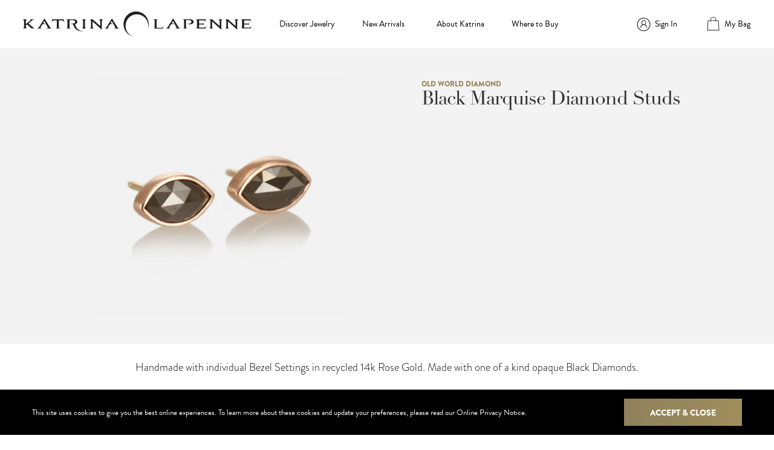

--- FILE ---
content_type: text/css
request_url: https://katrinalapenne.com/wp-content/themes/storefront-child/style.css?ver=25.5.7
body_size: 11068
content:
/*!
Theme Name:   Katrina LaPenne Jewelry
Theme URI:    https://katrinalapenne.com/
Author URI:   https://katrinalapenne.com/
Description:  Storefront Modified for Katrina LaPenne Jewelry
Template:     storefront
Version:      25.5.7
*/

html,
body {
	font-size: 62.5%;
}

header,
footer,
p,
ul.products li.product.product-category .woocommerce-loop-category__title,
#product-main-info .product_meta a,
form .variations td.label,
.page-template-page-other #side li a,
.hentry .entry-content .woocommerce-MyAccount-navigation ul li.woocommerce-MyAccount-navigation-link a,
footer {
	font-family: brandon-grotesque,sans-serif;
	font-weight: 400;
	font-style: normal;
}

h1,
.home h2,
#shop-by-collection h2.section-title,
#product-data-related .related.products h2.section-title,
.page-template-page-other #primary,
.page-template-default.woocommerce-cart #primary,
.logged-in.woocommerce-edit-address .woocommerce-MyAccount-content form > h3,
.woocommerce-EditAccountForm.edit-account h3,
.woocommerce-order-details h2.woocommerce-order-details__title,
.background-modal h3,
.product h2.woocommerce-loop-product__title {
	font-family: linotype-didot, serif;
	font-weight: 400;
	font-style: normal;
}

#header-nav-account-bag,
#account-cart-links,
#hp-featured-content {
	align-items: center;
}

#hp-featured-content {
	background-color: #f7f7f1;
}

#product-main-info {
/*,
body.woocommerce-cart #main*/
	background-color: #f3f3f3;
}

.storefront-product-section li.product a {
	background-color: #F5F5F5;
}

#hero + #content,
#hero + #primary,
#main,
.storefront-product-section li.product .woocommerce-loop-product__title,
#shop-by-collection,
table:not( .has-background ).shop_table tbody td,
table.shop_table tbody tr:nth-child(2n) td {
	background-color: #fff;
}

#hero div.slick-slide,
#hero.hero-collection {
	background-position: center center;
}

#hero div.slick-slide,
#hero.hero-collection {
	background-size: cover;
}

#shop-by-collection {
	clear: both;
}

#header-nav-account-bag a,
.home h2,
#shop-by-collection h2.section-title,
#product-data-related .related.products h2.section-title,
ul.products li.product h2.woocommerce-loop-product__title,
ul.products li.product .woocommerce-loop-product__title + span.price,
.site-footer a:not(.button):not(.components-button),
.site-footer p,
#main #product-main-info .price .woocommerce-Price-amount.amount {
	color: #000;
}

.single-product div.product p.price,
.single-product div.product .single_variation .price,
form .variations td.label {
	color: #2D240A;
}

h2,
p {
	color: #8B8B8B;
}

main a,
#product-main-info .product_meta a {
	color: #96865B;
}

#header-nav-account-bag,
header nav ul,
#account-cart-links,
#hp-intro,
#hp-featured,
#hp-featured-content,
#product-data-related > .container,
#cart-form-collaterals,
footer.site-footer nav,
#footer-copy .container > div,
#footer-copy ul {
	display: flex;
}

footer.site-footer a {
	display: block;
}

#account-cart-links .woocommerce-Price-amount.amount,
#account-cart-links .site-header-cart .cart-contents .count,
#site-header-cart:hover .widget.woocommerce.widget_shopping_cart,
#h-menu,
.woocommerce-loop-category__title mark,
#product-main-info .quantity .qty {
	display: none;
}

#product-data-related > .container {
	flex-direction: column;
}

.woocommerce-active .site-header .site-header-cart {
	float: none;
}

h1,
.home h2,
#shop-by-collection h2.section-title,
#product-data-related .related.products h2.section-title,
.background-modal h3 {
	font-size: 3.2rem;
}

.single-product div.product p.price,
.single-product div.product .single_variation .price,
#main #product-main-info .price .woocommerce-Price-amount.amount {
	font-size: 2rem;
}

h2,
ul.products li.product .woocommerce-loop-product__title,
p,
h3#ship-to-different-address label {
	font-size: 1.8rem;
}

#header-nav-account-bag,
ul.products li.product.product-category .woocommerce-loop-category__title,
ul.products li.product .woocommerce-loop-product__title + span.price, 
main p a,
#product-main-info .woocommerce-product-details__short-description p,
footer.site-footer,
footer.site-footer h6,
footer.site-footer p {
	font-size: 1.4rem;
}

#product-main-info .product_meta a,
form .variations td.label,
form .variations td.value,
form .variations td.value select {
	font-size: 1.2rem;
}

h2,
.single-product div.product p.price,
.single-product div.product .single_variation .price,
form .variations td.label {
	font-weight: bold;
}

main p,
main p a .gt {
	font-weight: 300;
}

form .variations td.label {
	font-weight: 700;
}

main a,
#product-main-info .product_meta a,
footer h6 {
	font-weight: 900;
}

#header-nav-account-bag,
#hp-intro,
footer.site-footer nav,
#footer-copy,
#footer-copy .container > div,
#footer-copy ul { 
	justify-content: space-between;
}

#product-main-info .product_meta a {
	line-height: 1;
}

nav ul,
#footer-copy ul {
	list-style-type: none;
}

footer.site-footer nav ul {
	margin-left: 0;
}

.woocommerce-active .site-header .site-header-cart {
	margin: 0;
}

.tax-product_cat .page-title + .term-description {
	margin: 0 auto;
}

#header-nav-account-bag nav {
	margin-right: auto;
}

p.section-sub-title {
	margin-bottom: 55px;
}

#hp-intro {
	margin-bottom: 35px;
}

#product-main-info .woocommerce-product-details__short-description p {
	margin-bottom: .9rem;
}

.storefront-product-section .section-title {
	margin-bottom: 5px;
}

nav ul,
.hentry,
ul.products li.product .woocommerce-loop-product__title,
body.woocommerce-cart #main.site-main,
body.woocommerce-cart .content-area,
footer h6,
#footer-copy p {
	margin-bottom: 0;
}

#header-nav-account-bag {
	min-height: 80px;
}

#product-data-related .related.products {
	order: 1;
}

a:focus,
button:focus,
.button.alt:focus,
input:focus,
textarea:focus,
input[type="button"]:focus,
input[type="reset"]:focus,
input[type="submit"]:focus,
input[type="email"]:focus,
input[type="tel"]:focus,
input[type="url"]:focus,
input[type="password"]:focus,
input[type="search"]:focus {
	outline: 0 none;
}

#product-main-info {
	overflow: hidden;
}

.page-template-template-homepage .type-page {
	padding-bottom: 62px;
}

header.site-header.site-hf {
	padding-bottom: 0;
}

.page-template-template-homepage .type-page {
	padding-top: 54px;
}

#product-data-related .related.products {
	padding-top: 20px;
}

.site-header-cart .cart-contents {
	padding: 0;
}

#sign-in-account > a  {
	position: relative;
}

header.site-header,
#hero {
	position: fixed;
}

.section-sub-title {
	text-align: center;
}

.site-footer a:not(.button):not(.components-button),
#product-main-info .product_meta a {
	text-decoration: none;
}

.feature-panel a,
#product-main-info .product_meta a,
form .variations td.label {
	text-transform: uppercase;
}

header.site-header,
#header-nav-account-bag {
	width: 100%;
}

.woocommerce-active .site-header .site-header-cart {
	width: auto;
}

#hero {
	top: 81px;
}

	#hero div.slick-slide {
		height: 500px;
	}

	@media (max-width: 1023px) {
		#hero {
			top: 41px;
		}

		#hero div.slick-slide {
			height: 275px;
		}
	}

#hero {
	z-index: -1;
}




.container,
.storefront-product-section {
	margin: 0 auto;
	max-width: 1440px;
	padding: 0 38px;
}

	.storefront-product-section {
		margin-top: 20px;
	}

	#hp-intro {
		padding: 0 50px;
	}

	@media (min-width: 768px){
		#content .col-full {
			max-width: none;
		}
	}

	@media (max-width: 1279px) {
		.container {
			padding: 0 15px;
		}
	}


header .container {
	padding-right: 0;
}

	@media (max-width: 1023px) {
		header .container {
			padding-right: 15px;
		}
	}

.home.blog .site-header,
.home.page:not(.page-template-template-homepage) .site-header,
.home.post-type-archive-product .site-header {
	margin-bottom: 0;
}

.site-header,
.page-template-template-homepage:not(.has-post-thumbnail) .site-main {
	padding-top: 0;
}

@media (max-width: 1279px) {
	#header-nav-account-bag a > img {
		width: 346px;
		height: auto;
	}
}

.gt {
	display: inline-block;
	margin-left: .5rem;
}

#header-nav-account-bag nav ul#main-nav {
	margin-left: 46px;
	width: 462px;
	justify-content: space-between;
}

@media (max-width: 1023px) {
	#header-nav-account-bag nav ul#main-nav {
		width: calc( 100% - 40px );
	}
}


#header-nav-account-bag nav ul#main-nav > li {
	min-width: 78px;
	padding-top: 29px;
	padding-bottom: 29px;
}

	#header-nav-account-bag nav > ul#main-nav > li:hover {
		font-weight: bold;
	}

	#header-nav-account-bag nav ul#main-nav > li > a {
		position: relative;
	}

	#header-nav-account-bag nav ul#main-nav > li:hover > a::after {
		bottom: -33px;
		left: 0;
		border-bottom: 2px solid #8F815B;
		content: "";
		display: block;
		position: absolute;
		width: 100%;
		z-index: 1;
	}

	#header-nav-account-bag nav ul#main-nav > li li {
		font-weight: normal;
	}

		#header-nav-account-bag nav ul#main-nav > li li a:hover,
		footer nav li a:hover {
			font-weight: bold;
		}

	@media (max-width: 1279px) {
		#header-nav-account-bag nav ul#main-nav {
			margin: 0 20px;
			margin-right: 0;
			max-width: 423px;
		}

		#header-nav-account-bag nav ul#main-nav > li {
			margin: 0 10px;
		}
	}

	@media (max-width: 1023px) {
		#header-nav-account-bag nav ul#main-nav {
			max-width: none;
		}
	}


@media (min-width: 1024px) {
#discover-jewelry-mm {
	display: none;
	padding-right: 15px;
	padding-left: 15px;
}

	#discover-jewelry-mm-container {
		align-items: center;
		display: flex;
		margin: 0 auto;
		max-width: 1240px;
		padding: 52px 0;
	}


		#discover-jewelry-mm-container > div {
			width: 50%;
		}

			#discover-jewelry-mm-menus {
				display: flex;
				justify-content: flex-start;
			}

			#discover-jewelry-mm-menus > div {
				width: 28%;
			}

			#menu-1 ul {
					border-right: 1px solid #c8c8c8;
					margin-right: 33%;
				}

			#discover-jewelry-mm-menus > div + div {
				width: 36%;
			}

			header nav #discover-jewelry-mm ul {
				display: block;
				margin-left: 0;
			}

				header nav #discover-jewelry-mm ul a {
					display: block;
					line-height: 1.5;
					padding: 3px 0;
				}

		#discover-jewelry-mm-features {
			display: flex;
		}

			#discover-jewelry-mm-features-copy {
				align-items: center;
				display: flex;
				margin-left: 32px;
				max-width: 260px;
			}

				#discover-jewelry-mm-features-copy h5,
				#discover-jewelry-mm-features-copy p,
				#discover-jewelry-mm-features-copy a {
					color: #060606;
					font-size: 1.4rem;
				}

					#discover-jewelry-mm-features-copy h5 {
						font-weight: bold;
					}

					#discover-jewelry-mm-features-copy p + p {
						margin-bottom: 0;
					}

					#discover-jewelry-mm-features-copy a {
						text-decoration: underline;
					}

	.contains-mm:hover #discover-jewelry-mm {
		background-color: #fff;
		display: block;
		position: absolute;
		top: 81px;
		left: 0;
		width: 100vw;
	}
}


#sign-in-account > a {
	padding-left: 7px;
}

#sign-in-account > a::before {
	background: url(assets/img/user.png) no-repeat;
	background-size: contain;
	content: " ";
	margin-left: -30px;
	position: absolute;
	width: 23px;
	height: 23px;
}

#site-header-cart {
	margin-left: 22px;
}

	.site-header-cart .cart-contents::after {
		display: none;
	}

	.site-header-cart .cart-contents::before {
		background: url(assets/img/bag-hover.png) no-repeat;
		background-position: 3px 0;
		background-size: 76%;
		content: " ";
		margin-top: -1px;
		margin-left: -30px;
		position: absolute;
		width: 27px;
		height: 23px;
	}

	.site-header-cart > li:first-child {
		padding: 29px 39px 29px 54px;
	}

	@media (max-width: 1279px) {
		.site-header-cart > li:first-child {
			padding-right: 29px;
			padding-left: 44px;
		}
	}

	@media (max-width: 1023px) {
		.site-header-cart > li:first-child {
			padding: 3px 0 0 0;
		}
	}

	#site-header-cart {
		height: 80px;
	}

	@media (max-width: 1023px) {
		#site-header-cart {
			height: auto;
		}
	}

	@media (min-width: 1024px) {
		#site-header-cart:hover {
			background: rgb(143,129,91);
			background: linear-gradient(90deg, rgba(143,129,91,1) 0%, rgba(150,134,92,1) 50%, rgba(161,143,92,1) 100%);
			color: #fff;
		}
	}


	#header-nav-account-bag #site-header-cart:hover a {
		color: #fff;
	}

	.site-header-cart .cart-contents:hover::before {
		background-position: 3px 0;
	}

	#site-header-cart:hover .cart-contents::before {
		background-position: 3px bottom;
	}

		.site-header-cart .cart-contents + a {
			padding-left: 2px;
		}

@media (max-width: 1279px) {
	#site-header-cart {
		margin-left: 12px;
	}
}

@media (max-width: 1023px) {

	#h-menu {
		background-color: #fff;
		display: flex;
		flex-direction: column;
		justify-content: space-between;
		margin-left: -3px;
		padding: 6px;
		position: relative;
		width: 32px;
		height: 32px;
	}

	#h-menu span {
		background: #979797;
		display: block;
		margin-left: -2px;
		transition: all 667ms ease-in-out;
		width: 24px;
		height: 2px;
	}

		#h-menu.active span:nth-of-type(2),
		#h-menu.active span:nth-of-type(3) {
			position: absolute;
			top: 14px;
		}

		#h-menu.active span:nth-of-type(1) {
			opacity: 0;
			top: -3px;
		}

		#h-menu.active span:nth-of-type(2) {
			transform: rotate(45deg);
		}

		#h-menu.active span:nth-of-type(3) {
			transform: rotate(-45deg);
		}

			#header-nav-account-bag nav button#h-menu + ul {
				background-color: #fff;
				margin-left: 0;
/*				margin-left: calc(-100% - -28px);*/
				position: fixed;
				transition: all 333ms ease-in-out;
				top: 0;
				/* width: calc(100vw - 40px); */
				width: calc( 100vw - 40px );
				height: 100vh;
			}

			#header-nav-account-bag nav button#h-menu + ul {
				display: block;
				left: -100vw;
				padding: 35px 20px 0 24px;
			}

			#header-nav-account-bag nav button#h-menu.active + ul {
				left: 0;
			}

				#header-nav-account-bag nav button#h-menu.active + ul::after {
					background-color: rgba(0,0,0,.7);
					content: "";
					display: block;
					position: absolute;
					top: 41px;
					right: -100vw;
					width: 100vw;
					height: 100vh;
				}

					#header-nav-account-bag nav button#h-menu.active + ul a {
						display: block;
						padding-top: 10px;
						padding-bottom: 10px;
					}

			body header,
			body #hero,
			body #content,
			body footer {
				transition: all 333ms ease-in-out;
			}

			body.nav-open header,
			body.nav-open #hero,
			body.nav-open #content,
			body.nav-open footer {
				margin-left: calc(100vw - 48px);
			}

				#header-nav-account-bag nav ul#main-nav > li {
					border-bottom: 1px solid #D8D8D8;
				}

	#header-nav-account-bag {
		min-height: 40px;
	}

	#header-nav-account-bag nav button#h-menu + ul {
		/*display: none;*/
	}

	#menu-1 ul {
		border-bottom: 1px solid #c8c8c8;
		border-right: 0 none;
		margin-right: 0;
		margin-bottom: 24px;
	}

	#menu-1 ul li:last-child {
		padding-bottom: 24px;
	}

	#header-nav-account-bag nav,
	#account-cart-links {
		min-width: 40px;
	}

	#header-nav-account-bag nav {
		margin-right: initial;
	}

	#header-nav-account-bag > a {
		order: 1;
		padding-left: 3px;
	}

		#header-nav-account-bag a > img {
			width: 229px;
		}

	#account-cart-links {
		order: 2;
	}

	#sign-in-account > a {
		margin-left: 4px;
		margin-right: 4px;
		padding-left: 0;
	}

	#sign-in-account > a,
	#site-header-cart li:first-child a:first-child {
		display: block;
		min-width: 32px;
		min-height: 32px;
		text-indent: -832rem;
	}

	#account-cart-links {
		justify-content: flex-end;
	}

		#site-header-cart li:first-child a + a {
			display: none;
		}

	#site-header-cart {
		min-height: 18px;
		margin-left: 0;
	}

	#sign-in-account > a::before,
	.site-header-cart .cart-contents::before  {
		left: 0;
		margin-top: 4px;
		margin-left: 8px;
	}

	#sign-in-account > a::before {
		width: 22px;
		height: 22px;
	}

	#site-header-cart {
		margin-right: -5px;
	}

	.site-header-cart {
		height: 28px;
	}

	.site-header-cart .cart-contents {
		position: relative;
		width: 32px;
		height: 28px;
	}

	.site-header-cart .cart-contents::before {
		margin-top: 3px;
		margin-left: 7px;
		width: 22px;
		height: 19px;
	}

}



/* mobile menu expand BEG */
.contains-mm .more {
	display: none;
}

@media (max-width: 1023px) {

	.woocommerce .woocommerce-message {
		margin-top: 32px;
	}

	#header-nav-account-bag nav ul#main-nav {
		overflow-x: hidden;
		overflow-y: scroll;
	}

	#discover-jewelry-mm {
		display: none;
	}

	.contains-mm > a {
		font-weight: bold;
	}

		.contains-mm .more {
			display: block;
			float: right;
			font-size: 3.2rem;
			font-weight: bold;
			line-height: 1;
			margin-top: -3px;
		}

			.contains-mm.mm-open .more {
				margin-top: -6px;
				margin-right: 3px;
			}

	#discover-jewelry-mm-menus ul {
		flex-direction: column;
		margin-left: 0;
	}

	#header-nav-account-bag nav ul#main-nav > li > a::after,
	#header-nav-account-bag nav ul#main-nav > li:hover > a::after {
		border-bottom: 0 none;
	}
	
	#header-nav-account-bag nav ul#main-nav > li#nav-feat #discover-jewelry-mm-features-img {
		margin-right: -5px;
		margin-left: -5px;
	}

	#discover-jewelry-mm-features-img {
		margin-bottom: 24px;
	}

		#discover-jewelry-mm-features-copy h5 {
			font-size: 1.4rem;
			font-weight: bold;
		}

		#discover-jewelry-mm-features-copy p {
			font-size: 1.4rem;
		}
}
/* mobile menu expand END */

@media (max-width: 374px) {
	#header-nav-account-bag a > img {
		width: 200px;
	}
}


button:not(#h-menu),
input[type="button"],
input[type="reset"],
input[type="submit"],
.button,
.widget a.button,
.wc-block-grid__products .wc-block-grid__product .wp-block-button__link,
.added_to_cart,
.wc-proceed-to-checkout a.checkout-button.button,
body .woo-checkout-panel .woocommerce-info a {
	align-items: center;
	background: rgb(143,129,91);
	background: linear-gradient(90deg, rgba(143,129,91,1) 0%, rgba(150,134,92,1) 50%, rgba(161,143,92,1) 100%);
	color: #fff;
	display: flex;
	font-family: brandon-grotesque,sans-serif;
	font-size: 1.4rem;
	font-weight: 900;
	justify-content: center;
	min-width: 185px;
	min-height: 45px;
	padding: 0 40px;
	text-transform: uppercase;
}

	.actions input.input-text {
		background: #fff;
		border: 1px solid #000;
		font-family: brandon-grotesque,sans-serif;
		font-size: 1.4rem;
		font-weight: normal;
		min-height: 45px;
		padding: 0 20px;
	}

	button:not(#h-menu):hover,
	input[type="button"]:hover,
	input[type="reset"]:hover,
	input[type="submit"]:hover,
	.button:hover,
	.widget a.button:hover,
	.wc-block-grid__products .wc-block-grid__product .wp-block-button__link:hover,
	.added_to_cart:hover {
		background: rgb(154,139,98);
		background: linear-gradient(90deg, rgba(154,139,98,1) 0%, rgba(167,147,96,1) 50%, rgba(181,160,101,1) 100%);
		color: #fff;
	}

#hero,
#content,
footer {
	width: 100vw;
}

#content {
	margin-top: 80px;
}

@media (max-width: 1023px) {
	.product-template-default header + #content  {
		margin-top: 9px;
	}
}

@media (max-width: 767px) {
	.woocommerce-cart.pg-slug-cart header + #content,
	.woocommerce-checkout header + #content,
	.page-template-page-other header + #content  {
		margin-top: 39px;
	}

	.woocommerce-checkout #main p.checkout-panel-intro {
		text-align: left;
	}
}

#hero {
	width: 100%;
	height: 500px;
}

	#hp-intro h1 {
		margin-bottom: 0;
	}

	#hp-intro a.button {
		margin-right: 20px;
		min-width: 247px;
	}

#hero + #content {
	margin-top: 581px;
}

#hero + #primary {
	margin-top: 500px;
	margin-bottom: 0;
}

@media (max-width: 1023px) {
	#hero {
		height: 275px;
	}

	#hero + #content {
		margin-top: 305px;
	}

	#hero + #primary {
		margin-top: 236px;
	}

	.page-template-template-homepage .type-page {
		padding-top: 30px;
	}

	#hp-intro {
		flex-direction: column;
	}

	body .woocommerce-collections-header h1 {
		margin-top: 24px;
		text-align: center;
	}

	.storefront-full-width-content .woocommerce-products-header {
		padding-bottom: 24px;
	}

	.container .storefront-sorting {
		flex-direction: column;
		margin-top: 15px;
		margin-right: auto;
		margin-bottom: 15px;
		margin-left: auto;
	}

		.container .storefront-sorting .woocommerce-ordering {
			margin: 0 auto;
			margin-bottom: 18px;
		}
	
}

@media (min-width: 1024px) {
	#hp-featured {
		min-height: 500px;
	}
}

	#hp-featured-img {
		background-position: center;
		background-size: cover;
		width: 856px;
	}

	#hp-featured-content {
		background: rgb(244,244,242);
		background: linear-gradient(45deg, rgba(244,244,242,1) 0%, rgba(249,248,242,1) 100%);
		flex-grow: 1;
		padding-left: 65px;
		width: auto;
	}
		#hp-featured-content > div {
			max-width: 400px;
		}

#main .woocommerce-product-details__short-description p {
	color: #000;
}

@media (min-width: 1024px) {
	#main .woocommerce-product-details__short-description p {
		text-align: center;
	}
}

@media (max-width: 1023px) {
	#hp-intro {
		margin-bottom: 48px;
	}

	.home #main h1,
	.home #main h2 :not(.product-category.product) {
		font-size: 2.2rem;
		text-align: center;
	}

	#hp-featured-content h2,
	.home h2.section-title {
		font-size: 2.2rem;
		text-align: center;
	}

	.home #main h1 {
		margin-bottom: 10px;
	}

	#main p {
		color: #8B8B8B;
		font-size: 1.6rem;
		font-weight: 100;
		text-align: center;
	}

	.single-product #main div.product p.price {
		text-align: left;
	}

	#product-main-info .woocommerce-product-details__short-description p {
		text-align: left;
	}

	#hp-featured {
		flex-direction: column;
	}

	#hp-featured-img { 
		width: 100%;
		height: 408px;
	}

	#hp-featured-content {
		flex-grow: unset;
		justify-content: center;
		padding-left: 0;
	}

		#hp-featured-content > div {
			max-width: none;
			padding: 40px;
		}

	.home p.section-sub-title {
		margin-bottom: 15px;
	}

	.home .storefront-product-section li.product .woocommerce-loop-product__title {
		padding-top: 20px;
		padding-bottom: 0;
	}

}

@media (max-width: 767px) {
	#hp-featured-img { 
		height: 276px;
	}

	.product-name a.remove {
		color: #fff;
	}
}


.storefront-product-section li.product .woocommerce-loop-product__title {
	min-height: 85px;
	line-height: 1;
	padding: 25px 0;
}

ul.products li.product.product-category .woocommerce-loop-category__title {
	margin-top: 38px;
}

.woocommerce-collections-header h1 {
	margin-top: 55px;
}

.tax-product_cat .page-title + .term-description {
	max-width: 675px;
}

.storefront-full-width-content .site-main ul.products.columns-4 {
	display: flex;
	flex-wrap: wrap;
	justify-content: space-between;
	margin-right: -7px;
	margin-left: -7px;
}

	.storefront-full-width-content .site-main ul.products.columns-3 li.product {
		border: 2px solid transparent;
	}

	.storefront-full-width-content .site-main ul.products.columns-4 li.product {
		border: 2px solid transparent;
		float: none;
		margin-right: 0;
		width: calc(25% - 7px);
	}

	.storefront-full-width-content .site-main ul.products.columns-3 li.product img,
	.storefront-full-width-content .site-main ul.products.columns-4 li.product img {
		padding: 3px;
	}

	.storefront-full-width-content .site-main ul.products.columns-3 li.product:hover,
	.storefront-full-width-content .site-main ul.products.columns-4 li.product:hover {
		border: 2px solid #ADADAD;
	}

@media (max-width: 1023px){
	.storefront-full-width-content .site-main ul.products.columns-4 li.product {
		width: calc(50% - 7px);
	}
}

@media (max-width: 767px){
	.storefront-full-width-content .site-main ul.products.columns-4 {
		margin-right: 0;
		margin-left: 0;
	}

	.storefront-full-width-content .site-main ul.products.columns-4 li.product {
		width: calc(100%);
	}
}


@media (min-width: 768px){
	#shop-by-collection ul.products li.product {
		width: 21.7391304348%;
		float: left;
		margin-right: 4.347826087%;
	}
}

#product-main-info {
	padding-top: 48px;
	padding-bottom: 20px;
}

	.single-product div.product .product_meta {
		border-top: 0 none;
	}

.summary.entry-summary .woocommerce-product-details__short-description,
.woocommerce-tabs.wc-tabs-wrapper .tabs.wc-tabs,
.woocommerce-tabs.wc-tabs-wrapper #tab-additional_information {
	display: none;
}

#product-main-info + .woocommerce-product-details__short-description {
	font-size: 1.4rem;
	margin: 0 auto;
	max-width: 1160px;
	padding: 25px 15px 0;
}

	#product-main-info + .woocommerce-product-details__short-description a {
		font-size: 1.8rem;
	}

	@media (min-width: 768px){
		.storefront-full-width-content.single-product div.product .woocommerce-product-gallery {
			margin-right: 15px;
			width: calc( 54.7% - 15px );	
		}

		.storefront-full-width-content.single-product div.product .summary {
			width: 45.3%;
		}
	}

	.single-product div.product .woocommerce-product-gallery img {
		margin: 0 auto;
	}

	#product-main-info h1.product_title {
		margin-bottom: 2px;
	}

	.single-product div.product table.variations select {
		border: 0 none;
		border-right: 10px solid #fff;
		height: 45px;
		padding: 5px 5px 5px 15px;
	}

	.single-product div.product p.price {
		margin: .25rem 0;
		color: #8B8B8B;
		font-size: 1.6rem;
		font-weight: 100;
		text-align: left;
	}




/* pages / sections */
.page-template-page-other #content,
.page-template-default.woocommerce-cart #content,
.woocommerce-account #content,
.woocommerce-checkout #content  {
	background-color: #f6f7f6;
}

.page-template-page-other #primary,
.page-template-default.woocommerce-cart #primary,
.woocommerce-account #primary,
.woocommerce-checkout #primary,
#thank-you-summary,
#thank-you-details {
	background-color: #fff;
	display: flex;
	float: none;
	margin: 51px auto;
	min-height: 500px;
	max-width: 1294px;
	width: auto;
	padding: 34px 44px;
}

#thank-you-summary,
#thank-you-details {
	display: block;
	min-height: auto;
}

	#thank-you-summary h1 {
		margin-left: -3px;
	}

	#thank-you-summary h1 + p {
		margin-bottom: 10px;
	}

	#thank-you-summary ul.order_details {
		background-color: #fff;
		font-size: 1.5rem;
		margin: 5px 0;
	}

		#thank-you-summary ul.order_details li,
		#thank-you-summary ul.order_details li strong {
			font-size: 1.5rem;
		}

	#thank-you-summary .order_details > li {
		border-bottom: 0 none;
	}

	ul.order_details::before, 
	ul.order_details::after {
		display: none;
	}

	#thank-you-summary ul.order_details li {
		padding: 9px 0;
	}

	#thank-you-summary ul.order_details li strong {
		display: inline;
	}

	.single-product div.product .woocommerce-product-gallery .flex-viewport {
		margin-bottom: 10px;
	}

	.storefront-full-width-content.single-product div.product .woocommerce-product-gallery.woocommerce-product-gallery--columns-5 .flex-control-thumbs {
		display: flex;
		justify-content: center;
	}

		.storefront-full-width-content.single-product div.product .woocommerce-product-gallery.woocommerce-product-gallery--columns-5 .flex-control-thumbs li {
			float: none;
			width: auto;
			margin: 0 9px;
		}

		.storefront-full-width-content.single-product div.product .woocommerce-product-gallery.woocommerce-product-gallery--columns-5 .flex-control-thumbs li img {
			width: 75px;
			height: 75px;
		}


	@media (max-width: 1329px) {
		.page-template-page-other #primary,
		.page-template-default.woocommerce-cart #primary,
		.woocommerce-account #primary,
		.woocommerce-checkout #primary {
			margin-top: 18px;
			margin-right: 18px;
			margin-bottom: 18px;
			margin-left: 18px;
		}

	}


	@media (max-width: 767px) {
		.page-template-page-other #primary,
		.page-template-default.woocommerce-cart #primary,
		.woocommerce-account #primary {
			padding: 16px 20px;
		}
	}


/* pages other */
.page-template-page-other #side {
	margin-right: 15px;
	min-width: 	228px;
	padding-top: 10px;
}

.page-template-page-other #side nav {
	transition: all 333ms ease-in-out;
	position: fixed;
}

	.page-template-page-other #side nav ul {
		margin-left: 0;
		padding-left: 0;
	}

	.page-template-page-other #side nav.hide-nav {
		opacity: 0;
		transform: translateY(-50%);
	}

	.page-template-page-other #side li,
	.hentry .entry-content .woocommerce-MyAccount-navigation ul li.woocommerce-MyAccount-navigation-link {
		font-size: 1.4rem;
		line-height: 3.3;
	}

		.hentry .entry-content .woocommerce-MyAccount-navigation ul li.woocommerce-MyAccount-navigation-link a {
			display: inline-block;
			line-height: normal;
		}

		.page-template-page-other #side ul li:first-child,
		.hentry .entry-content .woocommerce-MyAccount-navigation ul li:first-child {
			margin-top: -1.4rem;
		}

		.page-template-page-other #side li a,
		.hentry .entry-content .woocommerce-MyAccount-navigation ul li.woocommerce-MyAccount-navigation-link a {
			color: #000;
		}

		.page-template-page-other #side li.current_page_item a,
		.logged-in.woocommerce-account .woocommerce-MyAccount-navigation li.is-active a,
		.hentry .entry-content .woocommerce-MyAccount-navigation ul li.woocommerce-MyAccount-navigation-link.is-active a {
			border-bottom: 2px solid #8F815B;
			color: #060606;
			font-weight: bold;
		}

@media (max-width: 767px) {
	#side {
		display: none;
	}
}









.page-template-page-other #primary #main,
.page-template-page-other #primary #main h4,
.page-template-page-other #primary #main p,
.page-template-page-other #primary #main ul,
.page-template-page-other #primary #main ol,
.page-template-default.woocommerce-cart #primary #main,
.page-template-default.woocommerce-cart #primary #main h4,
.page-template-default.woocommerce-cart #primary #main p,
.page-template-default.woocommerce-cart #primary #main ul,
.page-template-default.woocommerce-cart #primary #main ol {
	color: #2D240A;
}

.page-template-page-other #primary #main h4,
.page-template-page-other #primary #main p,
.page-template-page-other #primary #main ul,
.page-template-page-other #primary #main ol,
.page-template-default.woocommerce-cart #primary #main h4,
.page-template-default.woocommerce-cart #primary #main p,
.page-template-default.woocommerce-cart #primary #main ul,
.page-template-default.woocommerce-cart #primary #main ol,
.logged-in.woocommerce-account .woocommerce .woocommerce-MyAccount-navigation + div p,
.u-columns.woocommerce-Addresses.col2-set.addresses,
table.my_account_orders,
table.woocommerce-table.woocommerce-table--order-details,
.woocommerce-view-order .woocommerce-customer-details h2.woocommerce-column__title + address,
ul.products li.product .woocommerce-loop-product__title + span.price,
.price .woocommerce-Price-amount.amount {
	font-family: brandon-grotesque,sans-serif;
	font-size: 1.4rem;
	font-weight: 400;
}

.page-template-page-other #primary #main h1,
.page-template-default.woocommerce-cart #primary #main h1 {
	margin-left: -1px;
}

.page-template-page-other #primary #main h4,
.page-template-default.woocommerce-cart #primary #main h4 {
	margin-top: 0;
	margin-bottom: 0;
}

	.page-template-page-other #primary #main h4:not(.h4-alt) {
		margin-top: 0;
		margin-bottom: 0;
	}

	.page-template-page-other #primary #main h4:not(.h4-alt),
	.page-template-page-other #primary #main h4:not(:first-child) {
		font-family: linotype-didot, serif;
		font-size: 1.8rem;
		margin-bottom: 10px;
	}

.page-template-page-other #primary #main ul {
	list-style-type: none;
	margin-left: 0;
	padding-left: 1rem;
}

.page-template-page-other #primary #main ul li:before{ 
	content: "•";
	font-size: 1.3rem;
	margin-left: -.85rem;
	position: absolute;
}



/* form fields */
p.woocommerce-form-row,
p.form-row,
p.form-acct-lnk {
	margin-bottom: 18px;
}

form p:last-child {
	margin-bottom: 0;
}

.woocommerce-form input[type='text'],
.woocommerce-form input[type='number'],
.woocommerce-form input[type='email'],
.woocommerce-form input[type='tel'],
.woocommerce-form input[type='url'],
.woocommerce-form input[type='password'],
.woocommerce-form input[type='search'],
.woocommerce-form .input-text,
.woocommerce-input-wrapper input,
.woocommerce-input-wrapper .select2-selection--single,
.form-row .select2-container--default,
.form-row .select2-container--default option,
.select2-results__option,
.select2-search__field,
.woocommerce-EditAccountForm input {
	font-family: brandon-grotesque,sans-serif;
	font-weight: 400;
	font-style: normal;
	font-size: 1.4rem;
	box-shadow: none;
	height: 46px;
	padding-right: 20px;
	padding-left: 20px;
}

	.woocommerce-input-wrapper .select2-selection--single,
	.form-row .select2-container--default  {
		padding-left: 10px;
	}

	.select2-container--default .select2-selection--single .select2-selection__rendered,
	.form-row .select2-container--default,
	.select2-container--default .select2-selection--single {
		line-height: 44px;
	}

	.select2-container--default .select2-selection--single {
		min-height: 44px;
	}

	.select2-container.select2-container--default {
		padding-right: 0;
	}

	.select2-results__option,
	.form-row .select2-container--default option {
		line-height: 2.4;
	}

	.select2-container--default .select2-selection--single .select2-selection__arrow,
	.form-row .select2-container--default .select2-selection__arrow {
		height: 44px;
	}

.woocommerce-MyAccount-content .form-row-first,
.woocommerce-MyAccount-content .form-row-last  {
	width: 100%;
	margin-right: 0;
}

.woocommerce-MyAccount-content .form-row-first,
.woocommerce-MyAccount-content .form-row-last {
	float: none;
}

.woocommerce-address-fields p button[type="submit"] {
	margin-top: 28px;
}



::placeholder {
	color: #000;
}



/* my account*/
.woocommerce-account:not(.logged-in) header.entry-header,
.woocommerce-checkout article > header.entry-header {
	display: none;
}

.woocommerce-account:not(.logged-in) #primary {
	max-width: 544px;
}

	@media (max-width: 640px) {
		.woocommerce-account:not(.logged-in) #primary {
			margin: 32px auto;
			max-width: calc(100% - 40px);
			padding: 20px;
		}
	}

#customer_login label {
	display: none;
}

	#customer_login label.woocommerce-form-login__rememberme {
		color: #2D240A;
		display: block;
		font-family: brandon-grotesque,sans-serif;
		font-weight: 400;
		font-style: normal;
		font-size: 1.4rem;
		margin-bottom: 20px;
	}

		#customer_login label.woocommerce-form-login__rememberme input {
			float: left;
			margin-right: 10px;
			margin-left: 10px;
			width: 20px;
			height: 20px;
		}

#customer_login h2.ma {
	color: #2D240A;
	font-family: linotype-didot, serif;
	font-weight: 400;
	font-size: 3.2rem;
	font-style: normal;
	margin-bottom: 1px;
}

	#customer_login h2.ma + p {
		color: #2D240A;
		font-size: 1.4rem;
		margin-bottom: 28px;
	}

	#customer_login input,
	#customer_login .password-input {
		max-width: 318px;
	}


.col2-set#customer_login .col-1,
.col2-set.addresses .col-1,
.col2-set#customer_login .col-2,
.col2-set.addresses .col-2 {
	margin: 0;
	width: 100%;
	float: none;
}

#customer_login button.button {
	min-width: 136px;
}


p.form-acct-lnk {
	color: #2D240A;
	font-family: brandon-grotesque,sans-serif;
	font-size: 1.4rem;
	font-weight: normal;
}

	main p.form-acct-lnk a {
		color: #2D240A;
		font-weight: normal;
	}



.logged-in.woocommerce-account .woocommerce + #primary #main,
.page-template-default.woocommerce-cart #primary #main,
.page-template-default.woocommerce-checkout #primary #main {
	width: 100%;
}




.hentry .entry-content .woocommerce-MyAccount-navigation ul {
	border-top: 0 none;
}

	.hentry .entry-content .woocommerce-MyAccount-navigation ul li {
		border: 0 none;
	}

	.hentry .entry-content .woocommerce-MyAccount-navigation ul li.woocommerce-MyAccount-navigation-link a {
		padding-top: 0;
		padding-bottom: 0;
	}

	.woocommerce-MyAccount-navigation ul li.woocommerce-MyAccount-navigation-link a::before {
		display: none;
	}


.logged-in.woocommerce-account article > header.entry-header {
	display: none;
}

.storefront-full-width-content.woocommerce-account .entry-header {
	padding-bottom: 3px;
	text-align: left;
}

	.logged-in.woocommerce-account .woocommerce .woocommerce-MyAccount-navigation {
		margin-bottom: 4rem;
		min-width: 94px;
		width: 13.6%;
	}

	.logged-in.woocommerce-account .woocommerce .woocommerce-MyAccount-content {
		width: 79.8%;
	}

		@media (max-width: 767px) {
			.logged-in.woocommerce-account .woocommerce .woocommerce-MyAccount-content {
				width: 100%;
			}
		}

	.logged-in.woocommerce-account .woocommerce .woocommerce-MyAccount-navigation + div p a,
	.col2-set.addresses .woocommerce-Address .addr-toolbar a {
		color: #2D240A;
		font-weight: normal;
	}

		.logged-in.woocommerce-account .woocommerce .woocommerce-MyAccount-navigation + div p.order-again a {
			color: #fff;
			display: inline-block;
			font-weight: 900;
			min-height: 45px;
			line-height: 45px;
		}

.u-columns.woocommerce-Addresses.col2-set.addresses {
	display: flex;
	flex-wrap: wrap;
}

	.col2-set.addresses .woocommerce-Address,
	.woocommerce-view-order .woocommerce-customer-details {
		background-color: #F6F7F6;
		margin-right: 24px;
		margin-bottom: 24px;
		padding: 20px;
		width: 265px;
	}

		.addresses header.title h3,
		.woocommerce-view-order .woocommerce-customer-details h2.woocommerce-column__title {
			color: #333;
			font-size: 1.4rem;
			font-weight: bold;
			text-transform: uppercase;
		}

		.col2-set.addresses .woocommerce-Address address,
		.woocommerce-view-order .woocommerce-customer-details h2.woocommerce-column__title + address {
			font-style: normal;
		}

		.col2-set.addresses .woocommerce-Address .addr-toolbar a {
			text-transform: uppercase;
		}

.logged-in.woocommerce-edit-address .woocommerce-MyAccount-content form > h3,
.woocommerce-EditAccountForm.edit-account h3,
.woocommerce-order-details h2.woocommerce-order-details__title {
	font-size: 1.8rem;
}

.woocommerce-EditAccountForm.edit-account h3 {
	margin-bottom: 18px;
}

.woocommerce-EditAccountForm.edit-account p button[type="submit"] {
	margin-top: 16px;
}

input[type='text'],
input[type='number'],
input[type='email'],
input[type='tel'],
input[type='url'],
input[type='password'],
input[type='search'],
textarea,
.input-text {
	box-shadow: none;
}

.logged-in.woocommerce-edit-address .woocommerce-MyAccount-content form label,
.logged-in.woocommerce-edit-account .woocommerce-MyAccount-content form label {
	display: none;
}



/* faqs */
.pg-slug-faqs .entry-content .faq-a {
	display: none;
}

	.page-template-page-other.pg-slug-faqs #primary #main .entry-content h4 {
		cursor: pointer;
		font-family: brandon-grotesque,sans-serif;
		font-size: 1.4rem;
		font-weight: bold;
	}

	.page-template-page-other.pg-slug-faqs #primary #main .entry-content h4::after {
		content: "";
		display: inline-block;
		width: 0; 
		height: 0; 
		border-top: 4px solid transparent;
		border-bottom: 4px solid transparent;
		border-left: 5px solid #060606;
		margin-left: 8px;
	}

	.page-template-page-other.pg-slug-faqs #primary #main .entry-content h4.faq-open::after {
		border-left: 4px solid transparent;
		border-right: 4px solid transparent;
		border-top: 5px solid #060606;
		margin-bottom: -3px;
	}





/* cart */
#cart-form-collaterals .woocommerce-cart-form {
	min-width: 750px;
	width: 750px;
}

#cart-form-collaterals .cart-collaterals {
	max-width: 500px;
}

.woocommerce-message {
	justify-content: center;
	text-align: center;
}

.woocommerce-info {
	justify-content: center;
	text-align: center;
	font-weight: bold;
}

.page-template-default.woocommerce-cart #primary #main .cart-empty.woocommerce-info {
	color: #fff;
	margin-bottom: 2rem;
}

.page-template-default.woocommerce-cart #primary #main .return-to-shop {
	text-align: center;
}

	.page-template-default.woocommerce-cart #primary #main .return-to-shop a {
		display: inline-block;
		line-height: 3.2;
		margin: 0 auto;
	}


ul.products .product.type-product span.price,
.widget.woocommerce.widget_shopping_cart {
	background-color: #fff;
}

	.woocommerce-mini-cart-item.mini_cart_item {
		align-items: center;
		display: flex;
	}

	.site-header .widget_shopping_cart li {
		padding-right: 40px;
		padding-left: 40px;
	}

	#account-cart-links .woocommerce-mini-cart-item.mini_cart_item .woocommerce-Price-amount.amount {
		display: inline-block;
		padding: 3px;
	}

	.site-header-cart .widget_shopping_cart .product_list_widget img {
		margin-right: 6px;
	}

	.product_list_widget .woocommerce-mini-cart-item.mini_cart_item dl.variation {
		margin-right: 15px;
	}

	.woocommerce-mini-cart-item.mini_cart_item dl.variation,
	.product_list_widget .woocommerce-mini-cart-item.mini_cart_item li .quantity,
	.product_list_widget .woocommerce-mini-cart-item.mini_cart_item dl.variation p {
		font-size: 1.4rem;
	}

		.product_list_widget li img {
			float: none;
			max-width: 130px;
		}
		
	.widget_shopping_cart_content .woocommerce-mini-cart__total.total {
		display: none;
	}

	.widget_shopping_cart_content .woocommerce-mini-cart__buttons.buttons {
		background-color: #fff;
	}

	.woocommerce-mini-cart dl.variation + .quantity {
		margin-left: auto;
	}

	#product-main-info .woocommerce-product-gallery a.woocommerce-product-gallery__trigger {
		display: none;
	}

/* shopping bag / cart items / some checkout */
.woocommerce-cart.pg-slug-cart article > header.entry-header {
	display: none;
}

.woocommerce-cart.pg-slug-cart #primary,
.woocommerce-cart.pg-slug-cart #primary #main,
.woocommerce-checkout.pg-slug-checkout #primary,
.woocommerce-checkout.pg-slug-checkout #primary #main {
	background-color: #f6f7f6;
	padding: 0;
}

.woocommerce-cart.pg-slug-cart #cart-form-collaterals {
	display: flex;
	justify-content: space-between;
}

	.woocommerce-cart.pg-slug-cart #cart-form-collaterals form.woocommerce-cart-form,
	.woo-checkout-panel {
		background-color: #fff;
		padding: 40px 44px;
	}

		@media (max-width: 1279px) {
			.woocommerce-cart.pg-slug-cart #cart-form-collaterals form.woocommerce-cart-form {
				padding: 16px 20px;
			}
		}

		.woocommerce-cart.pg-slug-cart form.woocommerce-cart-form header.entry-header {
			margin-bottom: 12px;
			padding-bottom: 0;
		}

		.woocommerce-cart.pg-slug-cart form.woocommerce-cart-form header.entry-header h1 {
			text-align: left;
		}

		table:not( .has-background ) th {
			background-color: transparent;
			font-family: brandon-grotesque,sans-serif;
			font-size: 1.2rem;
		}

		.woocommerce-cart-form table:not( .has-background ) th,
		table.woocommerce-checkout-review-order-table th {
			border-bottom: 1px solid #D8D8D8;
			text-transform: uppercase;
		}

		.woocommerce-cart-form .woocommerce-cart-form__cart-item.cart_item td {
			vertical-align: middle;
		}

		table.cart td.product-remove {
			padding-right: 5px;
			padding-left: 5px;
		}

		table.cart td.actions .coupon {
			display: flex;
		}

			@media (max-width: 767px) {
				table.cart td.actions .coupon {
					flex-direction: column;
				}

				.woocommerce-Price-amount.amount {
					display: block;
					margin-bottom: .75rem;
				}
			}


		#cart-collaterals-c table:not( .has-background ) th,
		#cart-collaterals-c table:not( .has-background ) th + td,
		#cart-collaterals-c table:not( .has-background ) th + td li,
		#primary #main #cart-collaterals-c table:not( .has-background ) th + td p {
			font-size: 1.6rem;
			font-weight: normal;
			line-height: 2;
			padding: 0;
		}

			#cart-collaterals-c table:not( .has-background ) th + td {
				text-align: right;
			}

			table.cart th,
			table.cart td {
				font-weight: 500;
				padding: 15px 0;
				line-height: 1;
			}

			.woocommerce-cart-form__cart-item.cart_item td {
				font-size: 1.6rem;
			}

				table.cart .product-thumbnail img {
					margin-right: 0;
					margin-left: 0;
					max-width: 160px;
				}

			.woocommerce-cart-form__cart-item td.product-name {
				padding-top: 15px;
			}

	#cart-collaterals-c {
		background-color: #fff;
		margin-left: 48px;
		width: 100%;
	}

		@media (max-width: 1279px) {
			#cart-collaterals-c {
				margin-left: 24px;
			}
		}

		.cart-collaterals .cart_totals,
		.cart-collaterals .shipping_calculator {
			padding: 34px 44px;
			width: 100%;
		}

		@media (max-width: 1279px) {
			.cart-collaterals .cart_totals,
			.cart-collaterals .shipping_calculator,
			.woo-checkout-panel {
				padding: 16px 20px;
			}
		}

		#cart-collaterals-c h2 {
			color: #060606;
			font-family: brandon-grotesque,sans-serif;
			font-size: 1.6rem;
			font-weight: bold;
			text-transform: uppercase;
		}

		#cart-collaterals-c	table:not( .has-background ) tbody td {
			background-color: #fff;
		}

		#cart-collaterals-c .shop_table.shop_table_responsive {
			margin-bottom: 2rem;
		}

.shop_table tr > td.actions .coupon + button {
	float: right;
}

.product-name a + a {
	margin-top: 1.5rem;
}


.product-name dl.variation dt {
	clear: both;
	float: left;
	padding-right: 1ch;
}

@media (max-width: 767px) {
	.product-name dl.variation dd {
		float: right;
	}
}

.single-product div.product .woocommerce-product-gallery .woocommerce-product-gallery__trigger {
	font-size: 1.8rem;
	top: 0;
	right: 0;
}

#dl-size-guide {
	max-width: 247px;
}

.size-guide-overlay {
	margin-right: 6px;
	margin-left: 15px;
}


#size-conversion-img {
	max-width: 211px;
}


@media (max-width: 767px) {
	#main .summary.entry-summary p {
		text-align: left;
	}

	.storefront-full-width-content .woocommerce-products-header {
		overflow-y: hidden;
	}

	.summary.entry-summary .woocommerce-Price-amount.amount,
	li .woocommerce-Price-amount.amount {
		display: inline-block;
	}

	
}


#payment .payment_methods > .woocommerce-PaymentMethod > label, 
#payment .payment_methods > .wc_payment_method > label {
	display: flex;
	align-items: center;
}

#payment .payment_methods > .woocommerce-PaymentMethod > label::before, 
#payment .payment_methods > .wc_payment_method > label::before {
	border: 1px solid #43454b;
	border-radius: 50%;
	color: transparent;
	margin-left: 2px;
	transition: none;
	width: 13px;
	height: 13px;
}

#payment .payment_methods li.woocommerce-PaymentMethod > input[type=radio]:first-child:checked + label::before, #payment .payment_methods li.wc_payment_method > input[type=radio]:first-child:checked + label::before {
	border: 0 none;
	color: #3272f7;
	content: "◉";
	font-size: 1.93rem;
	margin-top: -17px;
	margin-left: 0;
}

.woocommerce-product-gallery__image.flex-active-slide > a {
	cursor: default;
}


@media (max-width: 1179px) {
	.woocommerce-cart.pg-slug-cart #cart-form-collaterals {
		flex-direction: column;
	}

	#cart-form-collaterals .woocommerce-cart-form {
		min-width: 210px;
		width: 100%;
	}

	#cart-form-collaterals .cart-collaterals {
		margin-left: 0;
		max-width: none;
		width: 100%;
	}
}


/* checkout beg */
.woocommerce-checkout form.checkout {
	display: flex;
}

.hentry.type-page .woo-checkout-panel header.entry-header {
	padding-bottom: 10px;
}

.woo-checkout-panel h1.entry-title {
	text-align: left;
}

body .woo-checkout-panel .woocommerce-info {
	background-color: #fff;
	border-left: 0 none;
	color: #2D240A;
	display: block;
	padding: 0;
	text-align: left;
}

	body .woo-checkout-panel .woocommerce-info,
	body .woo-checkout-panel h3 { 
		font-family: linotype-didot, serif;
		font-weight: 400;
		font-size: 1.8rem;
		font-style: normal;
	}

		body .woo-checkout-panel .woocommerce-info a {
			display: table;
			line-height: 45px;
			margin-top: 16px;
			margin-bottom: 26px;
			text-decoration: none;
		}

#order-review-panel {
	float: right;
	margin-left: 48px;
	max-width: 495px;
}

#order-review-panel #order_review {
	float: none;
	width: 100%
}

.woo-checkout-panel h3 {
	margin-bottom: 24px;
}


.woo-checkout-panel p.checkout-panel-intro,
.woo-checkout-panel p.checkout-panel-intro a {
	color: #2D240A;
	font-size: 1.6rem;
	font-weight: normal;
}

#before-checkout-login-code {
	margin-bottom: 48px;
}

@media (max-width: 1329px) {
	#before-checkout-login-code {
		margin-bottom: 24px;
	}

	#order-review-panel {
		margin-left: 24px;
	}
}

.woocommerce-billing-fields__field-wrapper label,
.woocommerce-shipping-fields__field-wrapper label {
	display: none;
}

#customer_details {
	margin-right: 0;
	min-width: 750px;
	width: 750px;
}

	#customer_details p.form-row {
		margin-bottom: 22px;
	}

	@media (max-width: 1329px) {
		#customer_details {
			min-width: 100px;
			width: 57.5vw;
		}
	}

	@media (max-width: 1179px) {
		.woocommerce-checkout form.checkout {
			flex-direction: column;
		}

		#customer_details {
			margin-bottom: 18px;
			width: 100%;
		}

		#order-review-panel {
			margin-left: 0;
			max-width: none;
			width: 100%;
		}
	}

	.woocommerce-input-wrapper .select2-selection--single,
	.form-row .select2-container--default {
		padding-left: 0;
	}

	.select2-container .select2-selection--single .select2-selection__rendered {
		padding-left: 20px;
	}

	.woo-checkout-panel #order_review_heading {
		margin-bottom: 8px;
		padding-bottom: 0;
	}

	table.woocommerce-checkout-review-order-table .product-name {
		padding-left: 0;
		width: 63%;
	}

	table.woocommerce-checkout-review-order-table .product-total {
		text-align: right;
		padding-right: 0;
	}

	table.woocommerce-checkout-review-order-table thead th {
		padding-top: 12px;
		padding-bottom: 12px;
	}

	table.woocommerce-checkout-review-order-table tbody,
	table.woocommerce-checkout-review-order-table tfoot {
		font-size: 1.6rem;
	}

		table.woocommerce-checkout-review-order-table tbody dl,
		table.woocommerce-checkout-review-order-table tbody p,
		.wc_payment_methods.payment_methods.methods,
		.payment_box.payment_method_paypal_pro,
		#payment .payment_methods li .payment_box .wc-credit-card-form-card-number, 
		#payment .payment_methods li .payment_box .wc-credit-card-form-card-expiry, 
		#payment .payment_methods li .payment_box .wc-credit-card-form-card-cvc,
		.woocommerce-form__label.woocommerce-form__label-for-checkbox.checkbox,
		.woocommerce-form__label.woocommerce-form__label-for-checkbox.checkbox a,
		#payment .place-order .button,
		#payment .payment_methods li p {
			font-size: 1.4rem;
		}

			.woocommerce-form__label.woocommerce-form__label-for-checkbox.checkbox {
				margin-bottom: 20px;
			}

			table.woocommerce-checkout-review-order-table dl.variation {
				margin-left: .6rem;
			}

			table.woocommerce-checkout-review-order-table dl.variation dd {
				margin-bottom: .6rem;
			}



		table.woocommerce-checkout-review-order-table tbody td,
		table.woocommerce-checkout-review-order-table tfoot th,
		table.woocommerce-checkout-review-order-table tfoot td {
			padding: .6rem 1.2rem
		}

		table.woocommerce-checkout-review-order-table tfoot th {
			padding-left: 0;
			vertical-align: middle;
		}

			table.woocommerce-checkout-review-order-table tfoot th + td {
				border-bottom: 1px solid #D8D8D8;
				padding-right: 0;
				padding-left: 0;
				text-align: right;
			}

	.woocommerce-additional-fields__field-wrapper textarea {
		font-size: 1.4rem;
	}

	.woocommerce-checkout form.checkout {
		flex-wrap: wrap;
	}

		.woocommerce-NoticeGroup.woocommerce-NoticeGroup-checkout {
			width: 100%;
		}



		.woocommerce-NoticeGroup.woocommerce-NoticeGroup-checkout .woocommerce-error {
			display: block;
		}

	@media (min-width: 768px) {
		.col2-set .form-row-first,
		.col2-set .form-row-last {
			margin-right: 0;
			width: calc(50% - 10px);
		}

		.col2-set .col-1 {
			margin-bottom: 30px;
		}

		#order_review_heading, 
		#order_review {
			float: none;
		}

	}
/* checkout end */


/* pagniation beg */
.storefront-sorting {
	align-items: center;
	display: flex;
	font-size: 1.41rem;
	justify-content: space-between;
	margin-top: 2.617924em;
	flex-wrap: wrap;
}

	.storefront-sorting .woocommerce-notices-wrapper {
		width: 100%;
	}

	.storefront-sorting::after,
	.storefront-sorting::before {
		display: none;
	}

nav.woocommerce-pagination {
	border: 0 none;
}

	.orderby {
		border: 1px solid #aaa;
		min-height: 36px;
		height: 36px;
		padding: 0 6px;
	}
/* pagination end */


footer.site-footer,
#footer-copy {
	border-top: 1px #D8D8D8 solid;
}

footer.site-footer {
	background-color: #fff;
	padding-top: 36px;
	padding-bottom: 0;
}

	footer.site-footer > .container:first-child {
		padding-bottom: 40px;
	}


	footer.site-footer nav,
	#footer-copy .container > div  {
		margin-right: 4.86vw;
		margin-left: 4.86vw;
	}

		footer.site-footer a {
			line-height: 1.5;
			padding: 3px 0;
		}

	footer.site-footer nav > div {
		margin-right: 4.18vw;
	}

		footer.site-footer nav > div:last-child {
			margin-right: 0;
		}

#ftr-customer-service {
	min-width: 171px;
}

#ftr-about-us {
	min-width: 81px;
}

		@media (min-width: 1441px) {
			footer.site-footer nav,
			#footer-copy .container > div {
				margin-right: 70px;
				margin-left: 70px;
			}

			footer.site-footer nav > div {
				margin-right: 80px;
			}
		}

		@media (max-width: 1179px) {
			footer.site-footer nav {
				flex-wrap: wrap;
			}

			footer.site-footer nav > div {
				margin-right: 0;
				margin-bottom: 30px;
				width: calc(33.33% - 15px);
			}

				footer.site-footer nav > div:last-child {
					width: calc(66.67% - 8px);
				}

				#footer-copy .container > div,
				#footer-copy .container > div ul {
					flex-direction: column;
					text-align: center;
					min-width: 1px;
				}

				#footer-copy .container > div img {
					margin: 0 auto 15px;
				}
		}

		@media (max-width: 1023px) {
			footer.site-footer nav,
			#footer-copy .container > div {
				margin-right: 15px;
				margin-left: 15px;
			}
		}

		@media (max-width: 767px) {
			footer.site-footer nav > div {
				width: 50%;
			}

			footer.site-footer nav > div:nth-child(odd) {
				width: 62%;
			}

			footer.site-footer nav > div:nth-child(even) {
				width: 38%;
			}

			footer.site-footer nav > div:last-child {
				width: 100%;
			}
		}

	#mailing-list-footer {
		max-width: 420px;
	}

		#hubspot label {
			display: none;
		}

#footer-copy {
	padding-top: 20px;
	padding-bottom: 25px;
}

	#footer-copy ul {
		margin: 0;
		min-width: 460px;
	}


/* additional header/footer */
@media (min-width: 768px){
	#site-header-cart:hover .widget.woocommerce.widget_shopping_cart {
		display: block;
		left: auto;
		right: 0;
		width: 480px;
	}
}


body .woocommerce-message, 
body .woocommerce-info, 
body .woocommerce-error {
	align-items: center;
	background-color: #000;
	display: flex;
	font-size: 1.2rem;
	flex-direction: row-reverse;
	margin-bottom: 0;
	padding: .75em 1.25em
}

body .woocommerce-message .button {
	margin-left: auto;
}


/* modal */
.background-modal {
	background-color: rgba(0, 0, 0, .3);
	position: fixed;
	top: 0;
	left: 0;
	width: 100%;
	height: 100vh;
	z-index: 1002;
	display: grid;
	place-items: center;
}

	.background-modal .close-modal {
		color: #909090;
		cursor: pointer;
		font-family: linotype-didot, serif;
		font-size: 5rem;
		font-weight: 100;
		top: -18px;
		right: 12px;
		position: absolute;
	}

	.background-modal > div {
		background-color: #fdfdfd;
		width: 547px;
	}

		.background-modal  > div input {
			background-color: #f3f3f3;
		}

		.overlay-container {
			min-height: 150px;
			max-height: 96vh;
			overflow-y: scroll;
			position: relative;
		}

			#contact-form {
				background-color: #fefefe;
				padding: 30px 54px;
			}

				#contact-form input,
				#contact-form textarea {
					font-family: brandon-grotesque,sans-serif;
				}

				.wpcf7-form p:last-of-type {
					margin-bottom: 0;
				}

				#contact-form h3 {
					text-align: center;
				}

				#contact-form h3 + p {
					color: #060606;
					font-size: 1.4rem;
					text-align: center;
				}

					#contact-form .wpcf7-not-valid-tip {
						font-size: 1.4rem;
						margin-left: 20px;
						margin-bottom: -20px;
					}

				#contact-form input,
				#contact-form textarea {
					font-size: 1.5rem;
					padding: 15px 20px;
				}

				#contact-form input {
					width: 100%;
				}

				#contact-form input[type=submit],
				#contact-form .button.button-close {
					margin: 0 auto;
					width: auto;
					min-width: 247px;
				}

				#contact-form .button.button-close {
					max-width: 247px;
				}

				#contact-form textarea {
					max-height: 144px;
				}

				.wpcf7 .ajax-loader {
					left: 50%;
					margin-top: 5px;
					position: absolute;
					transform: translateX(-34px);
				}

				.wpcf7-response-output {
					display: none;
				}

	#size-guide-modal-contents {
		padding: 32px;
		text-align: center;
	}

		#size-guide-modal-contents #dl-size-guide {
			margin: 0 auto;
		}

		#size-guide-modal-contents h4 {
			font-family: linotype-didot, serif;
			font-size: 1.8rem;
		}

		#size-guide-modal-contents figure img {
			display: block;
			margin: 0 auto;
		}

.tabs.wc-tabs {
	display: none;
}

.storefront-full-width-content .woocommerce-tabs .panel {
	float: none;
	font-size: 1.5rem;
	width: 100%;
}

.woocommerce-tabs .panel h2:first-of-type {
	font-size: 1.5rem;
	margin-left: .33rem;
	margin-bottom: 1rem;
}

#main .woocommerce-product-attributes.shop_attributes th,
.woocommerce-product-attributes.shop_attributes td {
	padding: .33rem;
}

table:not( .has-background ) th,
#main .woocommerce-product-attributes.shop_attributes p {
	font-size: 1.5rem;
	line-height: 1.32;
	text-align: left;
}


@media (max-width: 568px) {
	.background-modal > div {
		width: auto;
	}

	#contact-form {
		margin-right: 3px;
		margin-left: 3px;
		padding: 15px 27px;
	}

	#contact-form textarea {
		max-height: 105px;
	}
}

/* gdpr / cookie  */
#gdpr-cookie-popup {
	background-color: #000;
	bottom: 0;
	left: 0;
	position: fixed;
	padding: 0 15px;
	transition: all 333ms ease-in-out;
	transform: translateY(100%);
	width: 100%;
}

#gdpr-cookie-popup > div {
	align-items: center;
	display: flex;
	justify-content: space-between;
	height: 75px;
}

	#gdpr-cookie-popup .container {
		max-width: 1280px;
	}

	#gdpr-cookie-popup.show {
		transform: translateY(0);
	}

	#gdpr-cookie-popup p {
		color: #fff;
		font-size: 1.26rem;
		margin-right: 15px;
		margin-bottom: 0;
	}

	#gdpr-cookie-popup p a {
		color: #fff;
	}

	#gdpr-cookie-popup button {
		min-width: 195px;
	}

	@media (max-width: 767px) {
		#gdpr-cookie-popup > div {
			flex-direction: column;
			height: auto;
		}

		#gdpr-cookie-popup > div p {
			margin-top: 15px;
			margin-right: 0;
			margin-bottom: 15px;
		}

		#gdpr-cookie-popup > div button {
			margin-bottom: 15px;
		}
	}


/* slick slider */
	.slick-slider{position:relative;display:block;box-sizing:border-box;-webkit-user-select:none;-moz-user-select:none;-ms-user-select:none;user-select:none;-webkit-touch-callout:none;-khtml-user-select:none;-ms-touch-action:pan-y;touch-action:pan-y;-webkit-tap-highlight-color:transparent}.slick-list{position:relative;display:block;overflow:hidden;margin:0;padding:0}.slick-list:focus{outline:none}.slick-list.dragging{cursor:pointer;cursor:hand}.slick-slider .slick-list,.slick-slider .slick-track{-webkit-transform:translate3d(0, 0, 0);-moz-transform:translate3d(0, 0, 0);-ms-transform:translate3d(0, 0, 0);-o-transform:translate3d(0, 0, 0);transform:translate3d(0, 0, 0)}.slick-track{position:relative;top:0;left:0;display:block;margin-left:auto;margin-right:auto}.slick-track:after,.slick-track:before{display:table;content:''}.slick-track:after{clear:both}.slick-loading .slick-track{visibility:hidden}.slick-slide{display:none;float:left;height:100%;min-height:1px}[dir='rtl'] .slick-slide{float:right}.slick-slide img{display:block}.slick-slide.slick-loading img{display:none}.slick-slide.dragging img{pointer-events:none}.slick-initialized .slick-slide{display:block}.slick-loading .slick-slide{visibility:hidden}.slick-vertical .slick-slide{display:block;height:auto;border:1px solid transparent}.slick-arrow.slick-hidden{display:none}


/* add adjustments */
.home .storefront-product-section.storefront-popular-products h2 {
	margin-bottom: 30px;
}

.home .storefront-product-section li.product .woocommerce-loop-product__title {
	min-height: 12px;
	padding-bottom: 6px;
}

--- FILE ---
content_type: image/svg+xml
request_url: https://katrinalapenne.com/wp-content/themes/storefront-child/assets/svg/klp-logo.svg
body_size: 6357
content:
<svg height="130" viewBox="0 0 1192 130" width="1192" xmlns="http://www.w3.org/2000/svg" xmlns:xlink="http://www.w3.org/1999/xlink"><mask id="a" fill="#fff"><path d="m0 .97h63.499v47.988h-63.499z" fill="#fff" fill-rule="evenodd"/></mask><mask id="b" fill="#fff"><path d="m.165.148h57.977v47.649h-57.977z" fill="#fff" fill-rule="evenodd"/></mask><g fill="#231f20" fill-rule="evenodd"><path d="m1101.4229 40.2667c6.303 3.072 7.457 5.221 7.381 12.853v21.677c0 .083-.02.16-.033.24l-39.524-34.801h-5.658v.031h-8.166c4.303 3.072 5.457 5.221 5.381 12.853v21.677c.078 7.773-1.114 9.857-5.617 13.023h19.476c-4.503-3.166-5.696-5.25-5.617-13.023v-21.677c0-.035-.003-.069-.004-.104v-2.03s47.952 42.635 48.004 42.5840457v-40.4500457c-.077-7.632 2.371-10.134 6.871-12.853zm-83.0001 0c6.303 3.072 7.457 5.221 7.381 12.853v21.677c0 .083-.02.16-.033.24l-39.524-34.801h-5.658v.031h-8.166c4.303 3.072 5.457 5.221 5.381 12.853v21.677c.078 7.773-1.114 9.857-5.617 13.023h19.476c-4.503-3.166-5.696-5.25-5.617-13.023v-21.677c0-.035-.003-.069-.004-.104v-2.03s47.952 42.635 48.004 42.5840457v-40.4500457c-.077-7.632 2.371-10.134 6.871-12.853zm-163.335 19.1275c7.841 8.816 20.396 9.289 29.836-.106.931-.926 1.155-1.959 1.974-3.004l-3.713-3.391c-.715 1.459-1.738 3.105-3.25 4.579-7.963 7.749-17.813 8.213-24.847 1.922"/><path d="m869.2783 40.3063h-39.471l5.188.896c3.265.897 4.994 2.049 4.994 5.891v34.258c0 3.65-1.729 4.867-4.994 5.699l-4.164.897h27.71l-3.247-.897c-3.33-.832-4.996-2.049-4.996-5.699v-12.25h-.004v-13.666h.004v-8.727c0-2.176 1.283-2.304 3.138-2.304h14.176c7.492 0 10.885 4.418 10.885 8.836 0 4.419-5.024 10.528-12.516 10.528h-.068l1.672 1.375 1.693 1.032c14.086 0 21.193-5.828 21.193-12.935 0-7.236-6.978-12.934-21.193-12.934m-595.5098 32.1094c-1.393-4.031-1.742-7.931-1.706-11.212l-11.569 1.885c.526 2.629 1.788 5.557 2.626 8.071 8.498 25.52 31.57 36.067 53.718 27.285-18.401 4.959-35.745-4.82-43.069-26.029"/><path d="m242.4062 81.3971v-34.579c0-2.177 1.281-2.241 3.139-2.241h15.239c7.364 0 10.886 4.226 10.886 8.709 0 4.418-3.522 8.837-10.886 8.837h-15.496l16.298 4.019 3.195.012c12.438-.656 18.734-6.088 18.734-12.868 0-7.236-6.914-12.935-21.13-12.935h-39.897l4.615.897c3.266.896 4.994 2.049 4.994 5.89v34.259c0 3.649-1.728 4.866-4.994 5.699l-6.939.897h32.542l-5.306-.897c-3.328-.833-4.994-2.05-4.994-5.699m-50.2881 5.5127 4.049.896h-27.5l3.217-.896c3.073-.769 4.994-1.922 4.994-5.187v-36.011h-15.623c-5.828 0-12.18 8.608-12.18 8.608l3.215-14.155h59.423l3.496 13.988s-6.634-8.441-12.461-8.441h-15.624v36.011c0 3.265 1.984 4.418 4.994 5.187m537.8291 1.3701h-52.506l4.225-.896c3.01-.769 4.929-1.985 4.929-5.188v-34.77c0-3.841-1.601-4.929-4.929-5.89l-4.486-.897h28.682l-3.897.897c-3.204.896-4.997 2.176-4.997 5.89v34.514c0 1.729.834 2.178 2.178 2.178h22.797c4.033 0 7.684-2.563 9.861-6.596l1.826-3.247zm-195.1221-14.6904c0-32.626 26.447-59.072 59.072-59.072s59.071 26.446 59.071 59.072c0 6.069-.919 11.924-2.619 17.437 3.299-7.826 5.122-16.422 5.122-25.447 0-36.219-29.36-65.579-65.579-65.579-36.218 0-65.58 29.36-65.58 65.579 0 30.712 21.116 56.485 49.619 63.615-22.796-8.188-39.106-29.988-39.106-55.605m-394.6503 6.9805-28.011-44.781-2.995 4.376-25.2 39.957c-3.266 5.058-6.659 6.212-9.028 6.788l-4.232.896h28.604l-2.818-.896c-2.689-.704-6.66-2.369-4.674-5.636l19.346-32.28 16.457 29.463c.577 1.025 1.155 1.922 1.666 2.881 1.729 3.203-2.625 4.931-4.867 5.572l-4.739.896h34.595l-5.202-.896c-2.242-.641-6.084-1.922-8.902-6.34"/><path d="m110.3486 64.8868c-6.053.024-9.912 1.321-12.092 5.816l-4.973-2.234c2.371-3.197 4.315-8.51 10.213-8.5330905 6.952-.0279095 17.842 6.4450905 19.497 10.5700905-1.885-3.297-6.842-5.641-12.645-5.619m381.8262 15.6832-28.011-44.781-2.995 4.376-25.2 39.957c-3.266 5.058-6.659 6.212-9.028 6.788l-4.232.896h28.604l-2.818-.896c-2.689-.704-6.66-2.369-4.674-5.636l19.346-32.28 16.457 29.463c.577 1.025 1.155 1.922 1.666 2.881 1.729 3.203-2.625 4.931-4.867 5.572l-4.739.896h34.595l-5.202-.896c-2.242-.641-6.084-1.922-8.902-6.34"/><path d="m462.3486 64.8868c-6.053.024-9.912 1.321-12.092 5.816l-4.973-2.234c2.371-3.197 4.315-8.51 10.213-8.5330905 6.952-.0279095 17.842 6.4450905 19.497 10.5700905-1.885-3.297-6.842-5.641-12.645-5.619m348.8261 15.6832-28.011-44.781-2.995 4.376-25.2 39.957c-3.266 5.058-6.659 6.212-9.028 6.788l-4.232.896h28.604l-2.818-.896c-2.689-.704-6.66-2.369-4.674-5.636l19.346-32.28 16.457 29.463c.577 1.025 1.155 1.922 1.666 2.881 1.729 3.203-2.625 4.931-4.867 5.572l-4.739.896h34.595l-5.202-.896c-2.242-.641-6.084-1.922-8.902-6.34"/><path d="m781.3486 64.8868c-6.053.024-9.912 1.321-12.092 5.816l-4.973-2.234c2.371-3.197 4.315-8.51 10.213-8.5330905 6.952-.0279095 17.842 6.4450905 19.497 10.5700905-1.885-3.297-6.842-5.641-12.645-5.619m-467.9834-11.4853v21.501c.074 7.709-1.064 9.777-5.365 12.917h20.512c-4.3-3.14-5.44-5.208-5.365-12.917v-21.501c-.073-7.57 1.03-9.702 5.14-12.749h-20.062c4.111 3.047 5.213 5.179 5.14 12.749m82.0576-13.1348c6.303 3.072 7.457 5.221 7.381 12.853v21.677c.001.083-.02.16-.033.24l-39.524-34.801h-5.658v.031h-8.166c4.303 3.072 5.457 5.221 5.381 12.853v21.677c.078 7.773-1.114 9.857-5.617 13.023h19.476c-4.503-3.166-5.696-5.25-5.617-13.023v-21.677c0-.035-.003-.069-.004-.104v-2.03s47.952 42.635 48.004 42.5840457v-40.4500457c-.077-7.632 2.371-10.134 6.871-12.853z"/><path d="m51.8105 42.5918-22.925-20.811 16.907-13.751c2.625-2.114 4.824-4.091 8.474-5.179l6.401-1.881h-26.979s8.975 1.693 6.011 4.61c-.018.027-24.031 19.525-24.552 19.946v-11.319c-.073-7.571 1.029-9.702 5.14-12.749h-20.062c4.11 3.047 5.213 5.178 5.14 12.749v21.5c.074 7.71-1.065 9.778-5.366 12.918h20.513c-4.301-3.14-5.44-5.208-5.365-12.918v-2.859l6.31-5.239 23.053 21.003 18.989.346c-3.75-1.125-7.655-2.651-11.689-6.366" mask="url(#a)" transform="translate(0 39.195)"/><path d="m954.4521 76.4176c-1.087 2.754-4.032 6.596-8.899 6.596h-25.678c-.768 0-1.408-.513-1.408-1.409v-14.994h20.332c1.985 0 2.625 2.594 3.009 4.707l.44 2.704 1.875-19.5-1.423 4.034c-1.05 2.834-2.08 3.96-4.577 3.96l-19.656.015v-2.509-14.493h29.328c2.881 0 3.521 4.034 3.713 5.956l.373 3.388 1.78-14.53-54.413.008 3.596.897c3.265.896 4.993 2.048 4.993 5.89v34.259c0 3.65-1.728 4.867-4.993 5.699l-4.346.896h53.971l4.006-15.803z"/><path d="m56.1201 36.2226c-1.088 2.754-4.033 6.596-8.9 6.596h-25.678c-.768 0-1.408-.513-1.408-1.409v-14.994h20.332c1.986 0 2.625 2.594 3.009 4.707l.44 2.704 1.875-19.5-1.422 4.034c-1.051 2.834-2.08 3.96-4.578 3.96l-19.656.015v-2.509-14.493h29.328c2.881 0 3.521 4.034 3.713 5.956l.373 3.388 1.78-14.53-54.413.008 3.596.897c3.265.896 4.994 2.048 4.994 5.89v34.259c0 3.65-1.729 4.867-4.994 5.699l-4.346.896h53.971l4.006-15.803z" mask="url(#b)" transform="translate(1133 40.195)"/></g></svg>